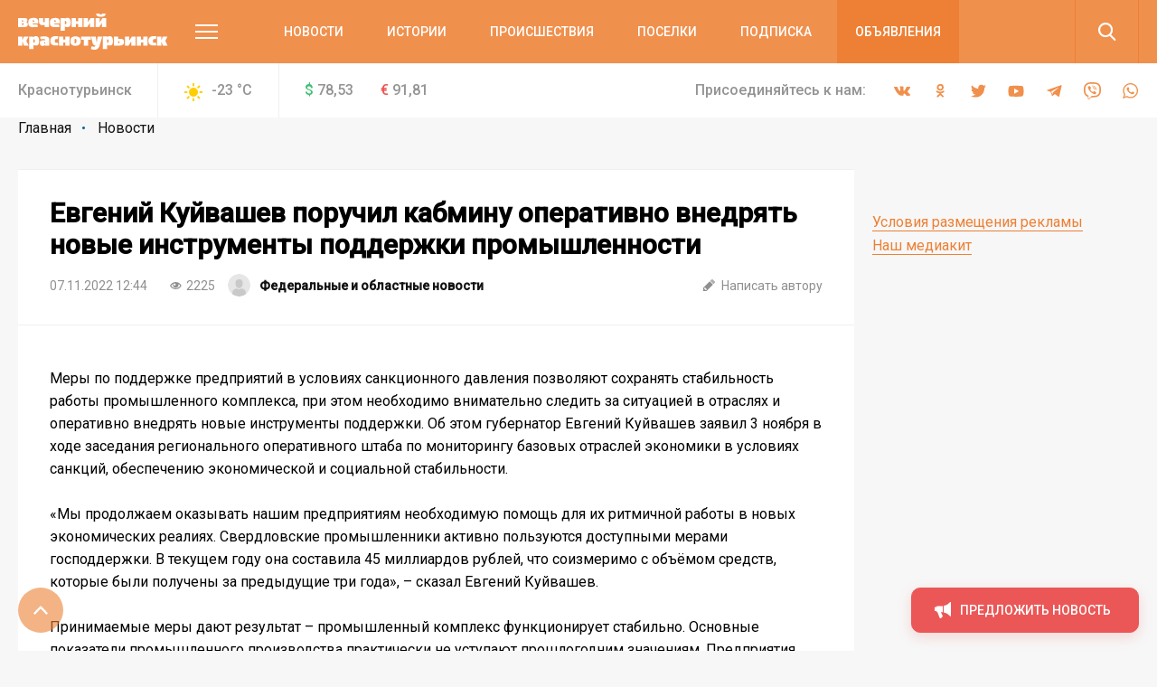

--- FILE ---
content_type: application/javascript; charset=utf-8
request_url: https://data.giraff.io/track/krasnoturinskinfo.js?r=&u=https%3A%2F%2Fkrasnoturinsk.info%2Fnovosti%2Fevgeniy-kuyvashev-poruchil-kabminu-operativno-vnedryat-novye-instrumenty-podderzhki-promyshlennosti%2F&rand=0.44549814431243484&v=202601151701&vis=1&callback=cbGeo73522784&sp=h
body_size: 80
content:
cbGeo73522784({ip: "3.136.233.14", region: "US"});